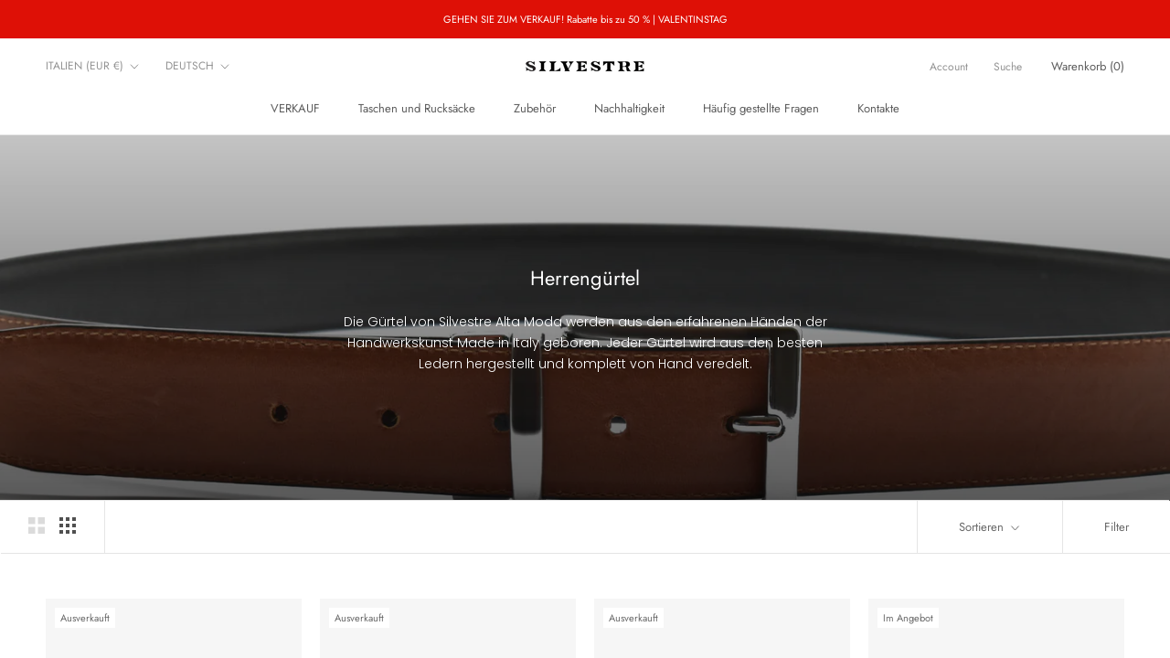

--- FILE ---
content_type: text/javascript
request_url: https://silvestre1985.com/cdn/shop/t/9/assets/custom.js?v=183944157590872491501657870985
body_size: -690
content:
//# sourceMappingURL=/cdn/shop/t/9/assets/custom.js.map?v=183944157590872491501657870985
